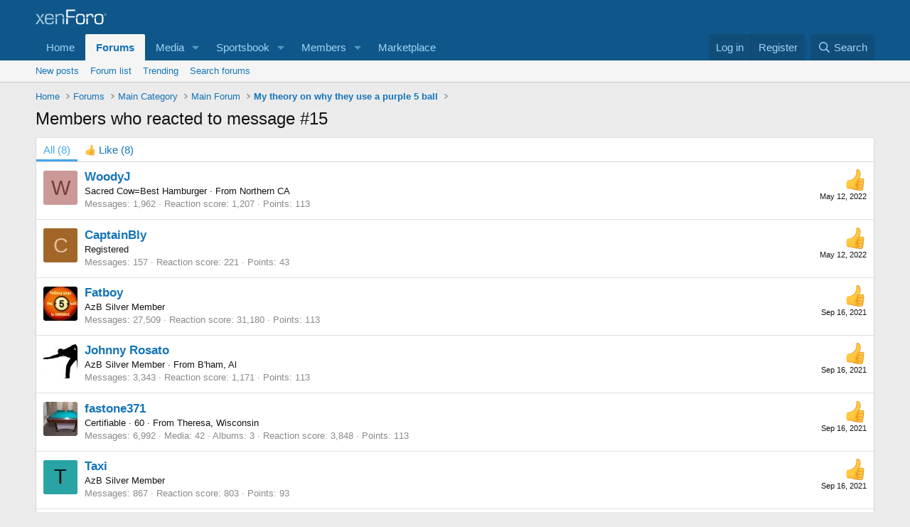

--- FILE ---
content_type: text/html; charset=utf-8
request_url: https://www.google.com/recaptcha/api2/aframe
body_size: 268
content:
<!DOCTYPE HTML><html><head><meta http-equiv="content-type" content="text/html; charset=UTF-8"></head><body><script nonce="JzKZSePYAhvHBC8tzKoLKg">/** Anti-fraud and anti-abuse applications only. See google.com/recaptcha */ try{var clients={'sodar':'https://pagead2.googlesyndication.com/pagead/sodar?'};window.addEventListener("message",function(a){try{if(a.source===window.parent){var b=JSON.parse(a.data);var c=clients[b['id']];if(c){var d=document.createElement('img');d.src=c+b['params']+'&rc='+(localStorage.getItem("rc::a")?sessionStorage.getItem("rc::b"):"");window.document.body.appendChild(d);sessionStorage.setItem("rc::e",parseInt(sessionStorage.getItem("rc::e")||0)+1);localStorage.setItem("rc::h",'1768895300518');}}}catch(b){}});window.parent.postMessage("_grecaptcha_ready", "*");}catch(b){}</script></body></html>